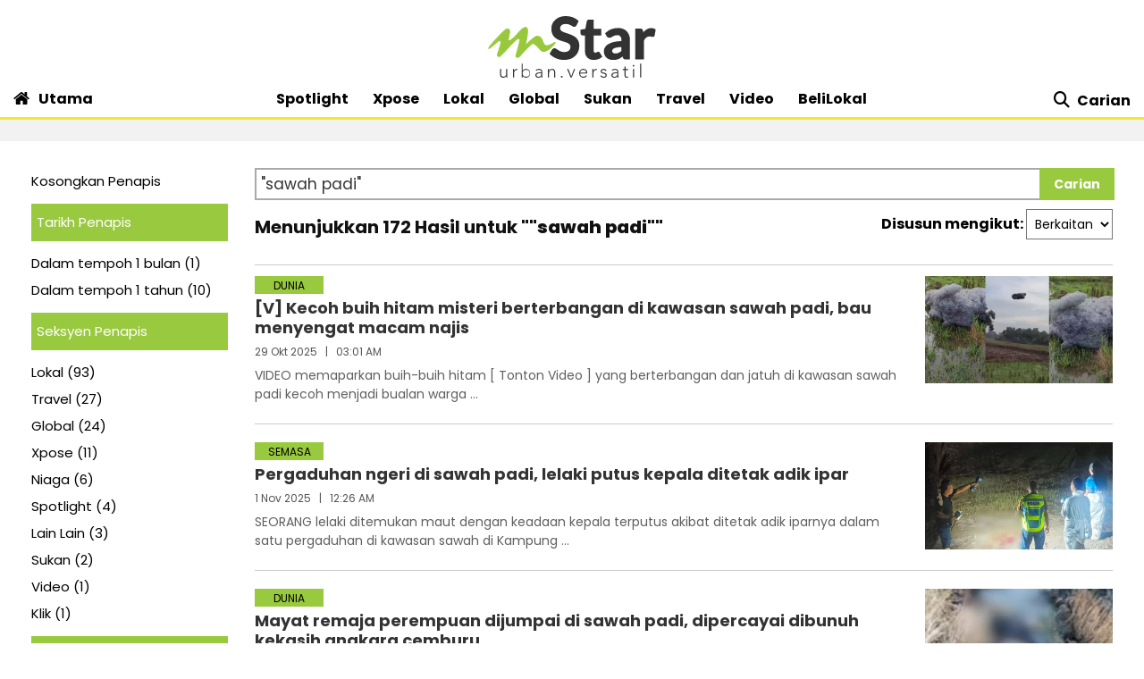

--- FILE ---
content_type: text/html; charset=utf-8
request_url: https://www.google.com/recaptcha/api2/aframe
body_size: 137
content:
<!DOCTYPE HTML><html><head><meta http-equiv="content-type" content="text/html; charset=UTF-8"></head><body><script nonce="uH-DYV1QkSP4vg7fS0Pi-Q">/** Anti-fraud and anti-abuse applications only. See google.com/recaptcha */ try{var clients={'sodar':'https://pagead2.googlesyndication.com/pagead/sodar?'};window.addEventListener("message",function(a){try{if(a.source===window.parent){var b=JSON.parse(a.data);var c=clients[b['id']];if(c){var d=document.createElement('img');d.src=c+b['params']+'&rc='+(localStorage.getItem("rc::a")?sessionStorage.getItem("rc::b"):"");window.document.body.appendChild(d);sessionStorage.setItem("rc::e",parseInt(sessionStorage.getItem("rc::e")||0)+1);localStorage.setItem("rc::h",'1768761932715');}}}catch(b){}});window.parent.postMessage("_grecaptcha_ready", "*");}catch(b){}</script></body></html>

--- FILE ---
content_type: application/javascript; charset=utf-8
request_url: https://fundingchoicesmessages.google.com/f/AGSKWxWuS1K3Okivsg-sGreu8xIGcZ5WXZ6RjXGfLWBX_AQhvmZkiBaLOvl9ugu9zklOzAVJQcRIFTKBaNSrqbweOKR2YByE2qLNZWxi-wHYdJRypfSPVrm3nYGzIMtcICvbbJB10N043jS64ZX0zY1BdmcGXsNj3kD2XyLeAWXafJdJwUWx9Bgo8-d7Vd5q/_/adiframe?/tmnadsense./propadbl./houseads?/ad_commonside_
body_size: -1290
content:
window['c94b5435-eb08-473a-b0e1-a84d39783f5d'] = true;

--- FILE ---
content_type: application/javascript
request_url: https://a.cdp.asia/event?ec=pageview&ea=view&en=View%20Page&ev=1&dims=%7B%22users%22%3A%7B%22origin_source%22%3A%22mStar%22%7D%7D&portal_id=564891087&prop_id=565037172&cvar=%7B%22page_path%22%3A%22%2Fcarian%22%2C%22time_diff%22%3A0%2C%22page_cate%22%3A%22search%22%2C%22keywords%22%3A%22%2522sawah%2Bpadi%2522%22%2C%22prop_id%22%3A%22565037172%22%2C%22visitor_type%22%3A%22new%22%2C%22is_webview%22%3Afalse%2C%22location_url%22%3A%22https%3A%2F%2Fwww.mstar.com.my%2Fcarian%3Fquery%3D%27sawah%2Bpadi%27%22%2C%22ss_time%22%3A0%2C%22page_view_order%22%3A1%2C%22page_title%22%3A%22Carian%20%7C%20mStar%22%7D&context=%7B%22lang%22%3A%22en%22%7D&gt_ms=1234
body_size: 902
content:
_event_callback_data({"ver":"20251125","session_id":"1550630382874389","au_id":"195728243","type":"event","client_id":"195728243.1768761931","dgs":"","node":"vn01","au_gt":"1768761931092","pv_id":"1768761931092-195728243","n_client_id":1,"n_user":1,"ea":"view","aid":"","ec":"pageview","an_session":"zizmzmzjzlzgzjzgzrzhzrzkznzgzrzqzdzizqzmzkzhzrzhznzgzdzizkzlzrzkzlzizqzgzizdzizdzizkzlzrzkzlzizqzgzizdzizkzlzrzkzlzizqzgzizdzizdzizgzgzmzdzjzd2g2azdzgzdzmzjzkzqzqzdzd2q26292g281u2g2a"});